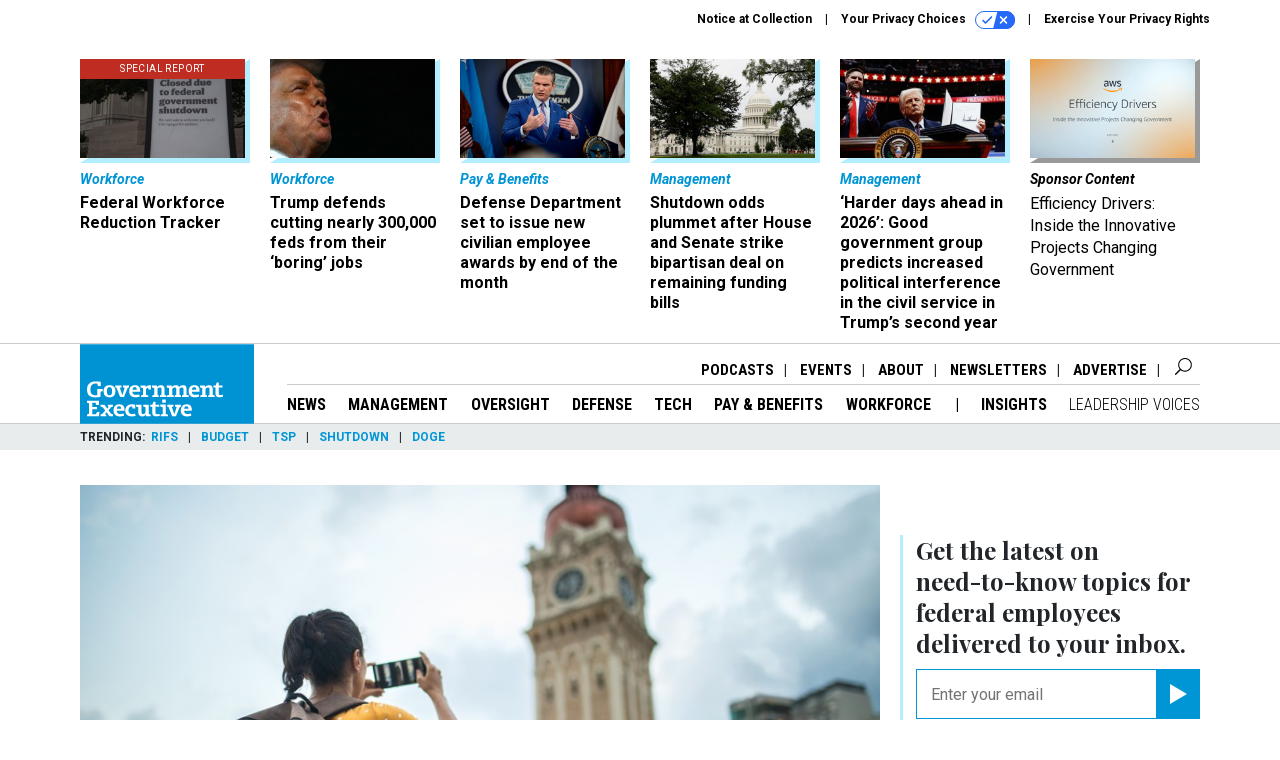

--- FILE ---
content_type: text/html; charset=utf-8
request_url: https://www.google.com/recaptcha/api2/anchor?ar=1&k=6LdOl7YqAAAAABKtsfQAMJd68i9_0s1IP1QM3v7N&co=aHR0cHM6Ly93d3cuZ292ZXhlYy5jb206NDQz&hl=en&v=PoyoqOPhxBO7pBk68S4YbpHZ&size=normal&anchor-ms=20000&execute-ms=30000&cb=od34923n4jty
body_size: 49399
content:
<!DOCTYPE HTML><html dir="ltr" lang="en"><head><meta http-equiv="Content-Type" content="text/html; charset=UTF-8">
<meta http-equiv="X-UA-Compatible" content="IE=edge">
<title>reCAPTCHA</title>
<style type="text/css">
/* cyrillic-ext */
@font-face {
  font-family: 'Roboto';
  font-style: normal;
  font-weight: 400;
  font-stretch: 100%;
  src: url(//fonts.gstatic.com/s/roboto/v48/KFO7CnqEu92Fr1ME7kSn66aGLdTylUAMa3GUBHMdazTgWw.woff2) format('woff2');
  unicode-range: U+0460-052F, U+1C80-1C8A, U+20B4, U+2DE0-2DFF, U+A640-A69F, U+FE2E-FE2F;
}
/* cyrillic */
@font-face {
  font-family: 'Roboto';
  font-style: normal;
  font-weight: 400;
  font-stretch: 100%;
  src: url(//fonts.gstatic.com/s/roboto/v48/KFO7CnqEu92Fr1ME7kSn66aGLdTylUAMa3iUBHMdazTgWw.woff2) format('woff2');
  unicode-range: U+0301, U+0400-045F, U+0490-0491, U+04B0-04B1, U+2116;
}
/* greek-ext */
@font-face {
  font-family: 'Roboto';
  font-style: normal;
  font-weight: 400;
  font-stretch: 100%;
  src: url(//fonts.gstatic.com/s/roboto/v48/KFO7CnqEu92Fr1ME7kSn66aGLdTylUAMa3CUBHMdazTgWw.woff2) format('woff2');
  unicode-range: U+1F00-1FFF;
}
/* greek */
@font-face {
  font-family: 'Roboto';
  font-style: normal;
  font-weight: 400;
  font-stretch: 100%;
  src: url(//fonts.gstatic.com/s/roboto/v48/KFO7CnqEu92Fr1ME7kSn66aGLdTylUAMa3-UBHMdazTgWw.woff2) format('woff2');
  unicode-range: U+0370-0377, U+037A-037F, U+0384-038A, U+038C, U+038E-03A1, U+03A3-03FF;
}
/* math */
@font-face {
  font-family: 'Roboto';
  font-style: normal;
  font-weight: 400;
  font-stretch: 100%;
  src: url(//fonts.gstatic.com/s/roboto/v48/KFO7CnqEu92Fr1ME7kSn66aGLdTylUAMawCUBHMdazTgWw.woff2) format('woff2');
  unicode-range: U+0302-0303, U+0305, U+0307-0308, U+0310, U+0312, U+0315, U+031A, U+0326-0327, U+032C, U+032F-0330, U+0332-0333, U+0338, U+033A, U+0346, U+034D, U+0391-03A1, U+03A3-03A9, U+03B1-03C9, U+03D1, U+03D5-03D6, U+03F0-03F1, U+03F4-03F5, U+2016-2017, U+2034-2038, U+203C, U+2040, U+2043, U+2047, U+2050, U+2057, U+205F, U+2070-2071, U+2074-208E, U+2090-209C, U+20D0-20DC, U+20E1, U+20E5-20EF, U+2100-2112, U+2114-2115, U+2117-2121, U+2123-214F, U+2190, U+2192, U+2194-21AE, U+21B0-21E5, U+21F1-21F2, U+21F4-2211, U+2213-2214, U+2216-22FF, U+2308-230B, U+2310, U+2319, U+231C-2321, U+2336-237A, U+237C, U+2395, U+239B-23B7, U+23D0, U+23DC-23E1, U+2474-2475, U+25AF, U+25B3, U+25B7, U+25BD, U+25C1, U+25CA, U+25CC, U+25FB, U+266D-266F, U+27C0-27FF, U+2900-2AFF, U+2B0E-2B11, U+2B30-2B4C, U+2BFE, U+3030, U+FF5B, U+FF5D, U+1D400-1D7FF, U+1EE00-1EEFF;
}
/* symbols */
@font-face {
  font-family: 'Roboto';
  font-style: normal;
  font-weight: 400;
  font-stretch: 100%;
  src: url(//fonts.gstatic.com/s/roboto/v48/KFO7CnqEu92Fr1ME7kSn66aGLdTylUAMaxKUBHMdazTgWw.woff2) format('woff2');
  unicode-range: U+0001-000C, U+000E-001F, U+007F-009F, U+20DD-20E0, U+20E2-20E4, U+2150-218F, U+2190, U+2192, U+2194-2199, U+21AF, U+21E6-21F0, U+21F3, U+2218-2219, U+2299, U+22C4-22C6, U+2300-243F, U+2440-244A, U+2460-24FF, U+25A0-27BF, U+2800-28FF, U+2921-2922, U+2981, U+29BF, U+29EB, U+2B00-2BFF, U+4DC0-4DFF, U+FFF9-FFFB, U+10140-1018E, U+10190-1019C, U+101A0, U+101D0-101FD, U+102E0-102FB, U+10E60-10E7E, U+1D2C0-1D2D3, U+1D2E0-1D37F, U+1F000-1F0FF, U+1F100-1F1AD, U+1F1E6-1F1FF, U+1F30D-1F30F, U+1F315, U+1F31C, U+1F31E, U+1F320-1F32C, U+1F336, U+1F378, U+1F37D, U+1F382, U+1F393-1F39F, U+1F3A7-1F3A8, U+1F3AC-1F3AF, U+1F3C2, U+1F3C4-1F3C6, U+1F3CA-1F3CE, U+1F3D4-1F3E0, U+1F3ED, U+1F3F1-1F3F3, U+1F3F5-1F3F7, U+1F408, U+1F415, U+1F41F, U+1F426, U+1F43F, U+1F441-1F442, U+1F444, U+1F446-1F449, U+1F44C-1F44E, U+1F453, U+1F46A, U+1F47D, U+1F4A3, U+1F4B0, U+1F4B3, U+1F4B9, U+1F4BB, U+1F4BF, U+1F4C8-1F4CB, U+1F4D6, U+1F4DA, U+1F4DF, U+1F4E3-1F4E6, U+1F4EA-1F4ED, U+1F4F7, U+1F4F9-1F4FB, U+1F4FD-1F4FE, U+1F503, U+1F507-1F50B, U+1F50D, U+1F512-1F513, U+1F53E-1F54A, U+1F54F-1F5FA, U+1F610, U+1F650-1F67F, U+1F687, U+1F68D, U+1F691, U+1F694, U+1F698, U+1F6AD, U+1F6B2, U+1F6B9-1F6BA, U+1F6BC, U+1F6C6-1F6CF, U+1F6D3-1F6D7, U+1F6E0-1F6EA, U+1F6F0-1F6F3, U+1F6F7-1F6FC, U+1F700-1F7FF, U+1F800-1F80B, U+1F810-1F847, U+1F850-1F859, U+1F860-1F887, U+1F890-1F8AD, U+1F8B0-1F8BB, U+1F8C0-1F8C1, U+1F900-1F90B, U+1F93B, U+1F946, U+1F984, U+1F996, U+1F9E9, U+1FA00-1FA6F, U+1FA70-1FA7C, U+1FA80-1FA89, U+1FA8F-1FAC6, U+1FACE-1FADC, U+1FADF-1FAE9, U+1FAF0-1FAF8, U+1FB00-1FBFF;
}
/* vietnamese */
@font-face {
  font-family: 'Roboto';
  font-style: normal;
  font-weight: 400;
  font-stretch: 100%;
  src: url(//fonts.gstatic.com/s/roboto/v48/KFO7CnqEu92Fr1ME7kSn66aGLdTylUAMa3OUBHMdazTgWw.woff2) format('woff2');
  unicode-range: U+0102-0103, U+0110-0111, U+0128-0129, U+0168-0169, U+01A0-01A1, U+01AF-01B0, U+0300-0301, U+0303-0304, U+0308-0309, U+0323, U+0329, U+1EA0-1EF9, U+20AB;
}
/* latin-ext */
@font-face {
  font-family: 'Roboto';
  font-style: normal;
  font-weight: 400;
  font-stretch: 100%;
  src: url(//fonts.gstatic.com/s/roboto/v48/KFO7CnqEu92Fr1ME7kSn66aGLdTylUAMa3KUBHMdazTgWw.woff2) format('woff2');
  unicode-range: U+0100-02BA, U+02BD-02C5, U+02C7-02CC, U+02CE-02D7, U+02DD-02FF, U+0304, U+0308, U+0329, U+1D00-1DBF, U+1E00-1E9F, U+1EF2-1EFF, U+2020, U+20A0-20AB, U+20AD-20C0, U+2113, U+2C60-2C7F, U+A720-A7FF;
}
/* latin */
@font-face {
  font-family: 'Roboto';
  font-style: normal;
  font-weight: 400;
  font-stretch: 100%;
  src: url(//fonts.gstatic.com/s/roboto/v48/KFO7CnqEu92Fr1ME7kSn66aGLdTylUAMa3yUBHMdazQ.woff2) format('woff2');
  unicode-range: U+0000-00FF, U+0131, U+0152-0153, U+02BB-02BC, U+02C6, U+02DA, U+02DC, U+0304, U+0308, U+0329, U+2000-206F, U+20AC, U+2122, U+2191, U+2193, U+2212, U+2215, U+FEFF, U+FFFD;
}
/* cyrillic-ext */
@font-face {
  font-family: 'Roboto';
  font-style: normal;
  font-weight: 500;
  font-stretch: 100%;
  src: url(//fonts.gstatic.com/s/roboto/v48/KFO7CnqEu92Fr1ME7kSn66aGLdTylUAMa3GUBHMdazTgWw.woff2) format('woff2');
  unicode-range: U+0460-052F, U+1C80-1C8A, U+20B4, U+2DE0-2DFF, U+A640-A69F, U+FE2E-FE2F;
}
/* cyrillic */
@font-face {
  font-family: 'Roboto';
  font-style: normal;
  font-weight: 500;
  font-stretch: 100%;
  src: url(//fonts.gstatic.com/s/roboto/v48/KFO7CnqEu92Fr1ME7kSn66aGLdTylUAMa3iUBHMdazTgWw.woff2) format('woff2');
  unicode-range: U+0301, U+0400-045F, U+0490-0491, U+04B0-04B1, U+2116;
}
/* greek-ext */
@font-face {
  font-family: 'Roboto';
  font-style: normal;
  font-weight: 500;
  font-stretch: 100%;
  src: url(//fonts.gstatic.com/s/roboto/v48/KFO7CnqEu92Fr1ME7kSn66aGLdTylUAMa3CUBHMdazTgWw.woff2) format('woff2');
  unicode-range: U+1F00-1FFF;
}
/* greek */
@font-face {
  font-family: 'Roboto';
  font-style: normal;
  font-weight: 500;
  font-stretch: 100%;
  src: url(//fonts.gstatic.com/s/roboto/v48/KFO7CnqEu92Fr1ME7kSn66aGLdTylUAMa3-UBHMdazTgWw.woff2) format('woff2');
  unicode-range: U+0370-0377, U+037A-037F, U+0384-038A, U+038C, U+038E-03A1, U+03A3-03FF;
}
/* math */
@font-face {
  font-family: 'Roboto';
  font-style: normal;
  font-weight: 500;
  font-stretch: 100%;
  src: url(//fonts.gstatic.com/s/roboto/v48/KFO7CnqEu92Fr1ME7kSn66aGLdTylUAMawCUBHMdazTgWw.woff2) format('woff2');
  unicode-range: U+0302-0303, U+0305, U+0307-0308, U+0310, U+0312, U+0315, U+031A, U+0326-0327, U+032C, U+032F-0330, U+0332-0333, U+0338, U+033A, U+0346, U+034D, U+0391-03A1, U+03A3-03A9, U+03B1-03C9, U+03D1, U+03D5-03D6, U+03F0-03F1, U+03F4-03F5, U+2016-2017, U+2034-2038, U+203C, U+2040, U+2043, U+2047, U+2050, U+2057, U+205F, U+2070-2071, U+2074-208E, U+2090-209C, U+20D0-20DC, U+20E1, U+20E5-20EF, U+2100-2112, U+2114-2115, U+2117-2121, U+2123-214F, U+2190, U+2192, U+2194-21AE, U+21B0-21E5, U+21F1-21F2, U+21F4-2211, U+2213-2214, U+2216-22FF, U+2308-230B, U+2310, U+2319, U+231C-2321, U+2336-237A, U+237C, U+2395, U+239B-23B7, U+23D0, U+23DC-23E1, U+2474-2475, U+25AF, U+25B3, U+25B7, U+25BD, U+25C1, U+25CA, U+25CC, U+25FB, U+266D-266F, U+27C0-27FF, U+2900-2AFF, U+2B0E-2B11, U+2B30-2B4C, U+2BFE, U+3030, U+FF5B, U+FF5D, U+1D400-1D7FF, U+1EE00-1EEFF;
}
/* symbols */
@font-face {
  font-family: 'Roboto';
  font-style: normal;
  font-weight: 500;
  font-stretch: 100%;
  src: url(//fonts.gstatic.com/s/roboto/v48/KFO7CnqEu92Fr1ME7kSn66aGLdTylUAMaxKUBHMdazTgWw.woff2) format('woff2');
  unicode-range: U+0001-000C, U+000E-001F, U+007F-009F, U+20DD-20E0, U+20E2-20E4, U+2150-218F, U+2190, U+2192, U+2194-2199, U+21AF, U+21E6-21F0, U+21F3, U+2218-2219, U+2299, U+22C4-22C6, U+2300-243F, U+2440-244A, U+2460-24FF, U+25A0-27BF, U+2800-28FF, U+2921-2922, U+2981, U+29BF, U+29EB, U+2B00-2BFF, U+4DC0-4DFF, U+FFF9-FFFB, U+10140-1018E, U+10190-1019C, U+101A0, U+101D0-101FD, U+102E0-102FB, U+10E60-10E7E, U+1D2C0-1D2D3, U+1D2E0-1D37F, U+1F000-1F0FF, U+1F100-1F1AD, U+1F1E6-1F1FF, U+1F30D-1F30F, U+1F315, U+1F31C, U+1F31E, U+1F320-1F32C, U+1F336, U+1F378, U+1F37D, U+1F382, U+1F393-1F39F, U+1F3A7-1F3A8, U+1F3AC-1F3AF, U+1F3C2, U+1F3C4-1F3C6, U+1F3CA-1F3CE, U+1F3D4-1F3E0, U+1F3ED, U+1F3F1-1F3F3, U+1F3F5-1F3F7, U+1F408, U+1F415, U+1F41F, U+1F426, U+1F43F, U+1F441-1F442, U+1F444, U+1F446-1F449, U+1F44C-1F44E, U+1F453, U+1F46A, U+1F47D, U+1F4A3, U+1F4B0, U+1F4B3, U+1F4B9, U+1F4BB, U+1F4BF, U+1F4C8-1F4CB, U+1F4D6, U+1F4DA, U+1F4DF, U+1F4E3-1F4E6, U+1F4EA-1F4ED, U+1F4F7, U+1F4F9-1F4FB, U+1F4FD-1F4FE, U+1F503, U+1F507-1F50B, U+1F50D, U+1F512-1F513, U+1F53E-1F54A, U+1F54F-1F5FA, U+1F610, U+1F650-1F67F, U+1F687, U+1F68D, U+1F691, U+1F694, U+1F698, U+1F6AD, U+1F6B2, U+1F6B9-1F6BA, U+1F6BC, U+1F6C6-1F6CF, U+1F6D3-1F6D7, U+1F6E0-1F6EA, U+1F6F0-1F6F3, U+1F6F7-1F6FC, U+1F700-1F7FF, U+1F800-1F80B, U+1F810-1F847, U+1F850-1F859, U+1F860-1F887, U+1F890-1F8AD, U+1F8B0-1F8BB, U+1F8C0-1F8C1, U+1F900-1F90B, U+1F93B, U+1F946, U+1F984, U+1F996, U+1F9E9, U+1FA00-1FA6F, U+1FA70-1FA7C, U+1FA80-1FA89, U+1FA8F-1FAC6, U+1FACE-1FADC, U+1FADF-1FAE9, U+1FAF0-1FAF8, U+1FB00-1FBFF;
}
/* vietnamese */
@font-face {
  font-family: 'Roboto';
  font-style: normal;
  font-weight: 500;
  font-stretch: 100%;
  src: url(//fonts.gstatic.com/s/roboto/v48/KFO7CnqEu92Fr1ME7kSn66aGLdTylUAMa3OUBHMdazTgWw.woff2) format('woff2');
  unicode-range: U+0102-0103, U+0110-0111, U+0128-0129, U+0168-0169, U+01A0-01A1, U+01AF-01B0, U+0300-0301, U+0303-0304, U+0308-0309, U+0323, U+0329, U+1EA0-1EF9, U+20AB;
}
/* latin-ext */
@font-face {
  font-family: 'Roboto';
  font-style: normal;
  font-weight: 500;
  font-stretch: 100%;
  src: url(//fonts.gstatic.com/s/roboto/v48/KFO7CnqEu92Fr1ME7kSn66aGLdTylUAMa3KUBHMdazTgWw.woff2) format('woff2');
  unicode-range: U+0100-02BA, U+02BD-02C5, U+02C7-02CC, U+02CE-02D7, U+02DD-02FF, U+0304, U+0308, U+0329, U+1D00-1DBF, U+1E00-1E9F, U+1EF2-1EFF, U+2020, U+20A0-20AB, U+20AD-20C0, U+2113, U+2C60-2C7F, U+A720-A7FF;
}
/* latin */
@font-face {
  font-family: 'Roboto';
  font-style: normal;
  font-weight: 500;
  font-stretch: 100%;
  src: url(//fonts.gstatic.com/s/roboto/v48/KFO7CnqEu92Fr1ME7kSn66aGLdTylUAMa3yUBHMdazQ.woff2) format('woff2');
  unicode-range: U+0000-00FF, U+0131, U+0152-0153, U+02BB-02BC, U+02C6, U+02DA, U+02DC, U+0304, U+0308, U+0329, U+2000-206F, U+20AC, U+2122, U+2191, U+2193, U+2212, U+2215, U+FEFF, U+FFFD;
}
/* cyrillic-ext */
@font-face {
  font-family: 'Roboto';
  font-style: normal;
  font-weight: 900;
  font-stretch: 100%;
  src: url(//fonts.gstatic.com/s/roboto/v48/KFO7CnqEu92Fr1ME7kSn66aGLdTylUAMa3GUBHMdazTgWw.woff2) format('woff2');
  unicode-range: U+0460-052F, U+1C80-1C8A, U+20B4, U+2DE0-2DFF, U+A640-A69F, U+FE2E-FE2F;
}
/* cyrillic */
@font-face {
  font-family: 'Roboto';
  font-style: normal;
  font-weight: 900;
  font-stretch: 100%;
  src: url(//fonts.gstatic.com/s/roboto/v48/KFO7CnqEu92Fr1ME7kSn66aGLdTylUAMa3iUBHMdazTgWw.woff2) format('woff2');
  unicode-range: U+0301, U+0400-045F, U+0490-0491, U+04B0-04B1, U+2116;
}
/* greek-ext */
@font-face {
  font-family: 'Roboto';
  font-style: normal;
  font-weight: 900;
  font-stretch: 100%;
  src: url(//fonts.gstatic.com/s/roboto/v48/KFO7CnqEu92Fr1ME7kSn66aGLdTylUAMa3CUBHMdazTgWw.woff2) format('woff2');
  unicode-range: U+1F00-1FFF;
}
/* greek */
@font-face {
  font-family: 'Roboto';
  font-style: normal;
  font-weight: 900;
  font-stretch: 100%;
  src: url(//fonts.gstatic.com/s/roboto/v48/KFO7CnqEu92Fr1ME7kSn66aGLdTylUAMa3-UBHMdazTgWw.woff2) format('woff2');
  unicode-range: U+0370-0377, U+037A-037F, U+0384-038A, U+038C, U+038E-03A1, U+03A3-03FF;
}
/* math */
@font-face {
  font-family: 'Roboto';
  font-style: normal;
  font-weight: 900;
  font-stretch: 100%;
  src: url(//fonts.gstatic.com/s/roboto/v48/KFO7CnqEu92Fr1ME7kSn66aGLdTylUAMawCUBHMdazTgWw.woff2) format('woff2');
  unicode-range: U+0302-0303, U+0305, U+0307-0308, U+0310, U+0312, U+0315, U+031A, U+0326-0327, U+032C, U+032F-0330, U+0332-0333, U+0338, U+033A, U+0346, U+034D, U+0391-03A1, U+03A3-03A9, U+03B1-03C9, U+03D1, U+03D5-03D6, U+03F0-03F1, U+03F4-03F5, U+2016-2017, U+2034-2038, U+203C, U+2040, U+2043, U+2047, U+2050, U+2057, U+205F, U+2070-2071, U+2074-208E, U+2090-209C, U+20D0-20DC, U+20E1, U+20E5-20EF, U+2100-2112, U+2114-2115, U+2117-2121, U+2123-214F, U+2190, U+2192, U+2194-21AE, U+21B0-21E5, U+21F1-21F2, U+21F4-2211, U+2213-2214, U+2216-22FF, U+2308-230B, U+2310, U+2319, U+231C-2321, U+2336-237A, U+237C, U+2395, U+239B-23B7, U+23D0, U+23DC-23E1, U+2474-2475, U+25AF, U+25B3, U+25B7, U+25BD, U+25C1, U+25CA, U+25CC, U+25FB, U+266D-266F, U+27C0-27FF, U+2900-2AFF, U+2B0E-2B11, U+2B30-2B4C, U+2BFE, U+3030, U+FF5B, U+FF5D, U+1D400-1D7FF, U+1EE00-1EEFF;
}
/* symbols */
@font-face {
  font-family: 'Roboto';
  font-style: normal;
  font-weight: 900;
  font-stretch: 100%;
  src: url(//fonts.gstatic.com/s/roboto/v48/KFO7CnqEu92Fr1ME7kSn66aGLdTylUAMaxKUBHMdazTgWw.woff2) format('woff2');
  unicode-range: U+0001-000C, U+000E-001F, U+007F-009F, U+20DD-20E0, U+20E2-20E4, U+2150-218F, U+2190, U+2192, U+2194-2199, U+21AF, U+21E6-21F0, U+21F3, U+2218-2219, U+2299, U+22C4-22C6, U+2300-243F, U+2440-244A, U+2460-24FF, U+25A0-27BF, U+2800-28FF, U+2921-2922, U+2981, U+29BF, U+29EB, U+2B00-2BFF, U+4DC0-4DFF, U+FFF9-FFFB, U+10140-1018E, U+10190-1019C, U+101A0, U+101D0-101FD, U+102E0-102FB, U+10E60-10E7E, U+1D2C0-1D2D3, U+1D2E0-1D37F, U+1F000-1F0FF, U+1F100-1F1AD, U+1F1E6-1F1FF, U+1F30D-1F30F, U+1F315, U+1F31C, U+1F31E, U+1F320-1F32C, U+1F336, U+1F378, U+1F37D, U+1F382, U+1F393-1F39F, U+1F3A7-1F3A8, U+1F3AC-1F3AF, U+1F3C2, U+1F3C4-1F3C6, U+1F3CA-1F3CE, U+1F3D4-1F3E0, U+1F3ED, U+1F3F1-1F3F3, U+1F3F5-1F3F7, U+1F408, U+1F415, U+1F41F, U+1F426, U+1F43F, U+1F441-1F442, U+1F444, U+1F446-1F449, U+1F44C-1F44E, U+1F453, U+1F46A, U+1F47D, U+1F4A3, U+1F4B0, U+1F4B3, U+1F4B9, U+1F4BB, U+1F4BF, U+1F4C8-1F4CB, U+1F4D6, U+1F4DA, U+1F4DF, U+1F4E3-1F4E6, U+1F4EA-1F4ED, U+1F4F7, U+1F4F9-1F4FB, U+1F4FD-1F4FE, U+1F503, U+1F507-1F50B, U+1F50D, U+1F512-1F513, U+1F53E-1F54A, U+1F54F-1F5FA, U+1F610, U+1F650-1F67F, U+1F687, U+1F68D, U+1F691, U+1F694, U+1F698, U+1F6AD, U+1F6B2, U+1F6B9-1F6BA, U+1F6BC, U+1F6C6-1F6CF, U+1F6D3-1F6D7, U+1F6E0-1F6EA, U+1F6F0-1F6F3, U+1F6F7-1F6FC, U+1F700-1F7FF, U+1F800-1F80B, U+1F810-1F847, U+1F850-1F859, U+1F860-1F887, U+1F890-1F8AD, U+1F8B0-1F8BB, U+1F8C0-1F8C1, U+1F900-1F90B, U+1F93B, U+1F946, U+1F984, U+1F996, U+1F9E9, U+1FA00-1FA6F, U+1FA70-1FA7C, U+1FA80-1FA89, U+1FA8F-1FAC6, U+1FACE-1FADC, U+1FADF-1FAE9, U+1FAF0-1FAF8, U+1FB00-1FBFF;
}
/* vietnamese */
@font-face {
  font-family: 'Roboto';
  font-style: normal;
  font-weight: 900;
  font-stretch: 100%;
  src: url(//fonts.gstatic.com/s/roboto/v48/KFO7CnqEu92Fr1ME7kSn66aGLdTylUAMa3OUBHMdazTgWw.woff2) format('woff2');
  unicode-range: U+0102-0103, U+0110-0111, U+0128-0129, U+0168-0169, U+01A0-01A1, U+01AF-01B0, U+0300-0301, U+0303-0304, U+0308-0309, U+0323, U+0329, U+1EA0-1EF9, U+20AB;
}
/* latin-ext */
@font-face {
  font-family: 'Roboto';
  font-style: normal;
  font-weight: 900;
  font-stretch: 100%;
  src: url(//fonts.gstatic.com/s/roboto/v48/KFO7CnqEu92Fr1ME7kSn66aGLdTylUAMa3KUBHMdazTgWw.woff2) format('woff2');
  unicode-range: U+0100-02BA, U+02BD-02C5, U+02C7-02CC, U+02CE-02D7, U+02DD-02FF, U+0304, U+0308, U+0329, U+1D00-1DBF, U+1E00-1E9F, U+1EF2-1EFF, U+2020, U+20A0-20AB, U+20AD-20C0, U+2113, U+2C60-2C7F, U+A720-A7FF;
}
/* latin */
@font-face {
  font-family: 'Roboto';
  font-style: normal;
  font-weight: 900;
  font-stretch: 100%;
  src: url(//fonts.gstatic.com/s/roboto/v48/KFO7CnqEu92Fr1ME7kSn66aGLdTylUAMa3yUBHMdazQ.woff2) format('woff2');
  unicode-range: U+0000-00FF, U+0131, U+0152-0153, U+02BB-02BC, U+02C6, U+02DA, U+02DC, U+0304, U+0308, U+0329, U+2000-206F, U+20AC, U+2122, U+2191, U+2193, U+2212, U+2215, U+FEFF, U+FFFD;
}

</style>
<link rel="stylesheet" type="text/css" href="https://www.gstatic.com/recaptcha/releases/PoyoqOPhxBO7pBk68S4YbpHZ/styles__ltr.css">
<script nonce="jhjHOmRerH_CXsHF2wgrLw" type="text/javascript">window['__recaptcha_api'] = 'https://www.google.com/recaptcha/api2/';</script>
<script type="text/javascript" src="https://www.gstatic.com/recaptcha/releases/PoyoqOPhxBO7pBk68S4YbpHZ/recaptcha__en.js" nonce="jhjHOmRerH_CXsHF2wgrLw">
      
    </script></head>
<body><div id="rc-anchor-alert" class="rc-anchor-alert"></div>
<input type="hidden" id="recaptcha-token" value="[base64]">
<script type="text/javascript" nonce="jhjHOmRerH_CXsHF2wgrLw">
      recaptcha.anchor.Main.init("[\x22ainput\x22,[\x22bgdata\x22,\x22\x22,\[base64]/[base64]/[base64]/[base64]/[base64]/UltsKytdPUU6KEU8MjA0OD9SW2wrK109RT4+NnwxOTI6KChFJjY0NTEyKT09NTUyOTYmJk0rMTxjLmxlbmd0aCYmKGMuY2hhckNvZGVBdChNKzEpJjY0NTEyKT09NTYzMjA/[base64]/[base64]/[base64]/[base64]/[base64]/[base64]/[base64]\x22,\[base64]\x22,\[base64]/[base64]/DqMO+dMOEwoQ9OMKdPWDCi8Oqw4PChUTCgShVw5nCmcOOw78cS01mO8K6PRnCtA/ChFUjwpPDk8Onw6vDrRjDtwxPOBVDRsKRwrsdJMOfw61VwoxNOcK7wrvDlsO/w5klw5HCkQt1FhvCjsOcw5xRdsKLw6TDlMKrw4jChhoWwpx4SggfXHoxw4Bqwpllw4RGNsKmEcO4w6zDhkZZKcOsw4XDi8O3BF9Jw43CtGrDskXDgx/Cp8KfQzJdNcOtYMOzw4h8w4bCmXjCssO2w6rCnMOuw7kQc01Eb8OHeBnCjcOrDCY5w7Ujwq/DtcOXw4/Cg8OHwpHCijdlw6HCnMKtwoxSwoDDghh4wrbDjMK1w4BowpUOAcKrDcOWw6HDsnpkTQtpwo7DksK3wrPCrF3DskfDpyTCklHCmxjDsm0YwrY2YiHCpcK3w7jClMKuwr9YAT3CqMKKw4/DtXxROsKCw6PChSBQwo5MGVwUwoA6KFfDvmM9w4gcMlxdwrnChVQCwrZbHcKOTwTDrULCj8ONw7HDnMKRa8K9wqouwqHCs8Ktwo1mJcO6woTCmMKZOMKgZRPDo8OYHw/Du1h/P8KywqPChcOMRsK1dcKSwq3CuV/DryvDggTCqQzCncOHPDsOw5Viw43DosKiK03DjmHCnS8+w7nCusKdGMKHwpMWw5djwoLCkcO4ScOgMlLCjMKUw5/Dsx/CqVPDp8Kyw51OKsOcRVgPVMK6FsKqEMK7CEg+EsKIwo40HF3CsMKZTcOrw6sbwr8xU2tzw6N/[base64]/CnMOoEsO0LCHDvATDgyDCpsOKOX/DtT0NwqJWLWdsAsO0w6tUM8K+w7PCgHLClFvDl8KAw5bDgx9tw77DsARXGcO/wp/DpD3Dk35Qw6bCqXMVw7zCgcKca8OnbcKrw5DCi1UjUAHDqFR0wpZQWyLCsR4Kwp3CjsK7VDppwo9ewoJOwpMiw4IYFsO8ccOnwoh8woUiT3LDrmd/DcOcwq7Cr25kwq4EwpfDpMOWO8KJOsOYKhsAwrE7wo3Cu8OzeMKjBEBrCsOlMB/DhW7DmW/DssKeccKKw4N0ZsOvw4LCmXAowoPCnsOSUMKMwrvClynDjHV3wq49w6wswqEhwrgow7BjfsKCfsK1w43DicOfDMKAFRjDhCkbUsOdwp/DhsOmw5tjU8O4O8OpwoDDncOub0JawqrDjX/DpMO9f8OAwobDozLDrAJTNsK+Nn1iYMOCw5VmwqcRwqbCosK1OyhPwrLCowjDg8KnNBdSw73DtBrCqcOTwprDk3bCmhQXEFTDogQfFcKVwpvDkk7DscOoE3vCrT9PeEJ8bsO9S2PCjMKmwqBSwqw2wrtVBMKmw6XDssOtwqTDsmPCh0c3McK0JcKRIn/ClsOlQCczSsOSXGdJODDDkcOLwofDr3fDssKYw6wTw64lwr0jwqgNTkzCj8OEO8KfT8OlBcKzY8Kewr0/w6xDcCEmeU0vwoXDlkDDjlQHwqfCscOTTSMcZCnDvcKQQAx6KcKYKTrCscKzFgQDwphMwrPChcOfbUXCmDTDucKdwrHDn8K4ORPCh2jDrmbCusKjGV/Djz4HIBDCgBUOwo3DiMOHWR/[base64]/CmGtww5k7TMKdaMOqdn/CvFFRw7RYBXzDli3CucOMw5DCrXhSHh3DszhnfsO7wo11GhFdelVlSWVkEHnCk2XCoMKUJAvDgDTDuRLCjCrDmBnCniLCsRjCgMOmBsKmREDDjsOvHlM3QEJUTDzCmnouSgx2WMKDw4/DgcOMZsOJQsO+G8KhQhwmVFp9w4/CucOuB0x5w5TDi1vCoMOQw5rDm1jCsmwdw4sDwpY7KMKjwrLDnXg1wqTDsmTDmMKqbMOqw7gPK8K0cgI/[base64]/CuwACV8KVwofDvSHClMOYB8KiKWk2U8K1w741I3HDmijDsmVKIcODE8OHwpXDiwrDjMOrfhDDgC7DnmM7dsKAwoXDgw3Chg7CqkvDkkHDslbCtAMzPDXCnMKCDMO2woXCkMOBSiBCwrfDlMOHwrIMVBJNNcKJwptiNsOxw65nw7/CrMK9OmcFwqbCoBo6w6XCnXVMwo8Fwrl/bjfCicO3w7vDusKtSnLColPCmcK7A8OewrhKWmnDg3HDolsBNMOIwrN1RMK7GAnCkH/[base64]/[base64]/w5zCnmZaw7gPbhbCp8KGCF0wwpvChMKGEwRhMibDm8Kcw4Fsw4nCpcK8FlkVwp4AcMOrU8KSbC/DhQgpw5pyw7bDi8K+GMKEeSQTw6rCiGAzw6TDmMOVw4/DvXt3PhbCnsKQwpV7KHAVDMKTFVxIw45cwpJ5VlLDqsONLsO4wqFqw5dxwpEAw79PwrwpwrTCvXLCtEctB8KKIz0pI8OmMsOkEyHCkysDCE9eNlsrVMKSwoNZwowCw4DChcKiKsK5LcKvw4LCn8OHY2/[base64]/Dv8OcwpLCsxPDlXfDl2Jdw4bCsAnCscOywpzDlDzDtcK+wp9hw7lzw5ALw6stBATCsxjDmGo8w5nCpyNfBcKcwrw/wo9hD8KGw6HDjcOPGsKvwrrDmh7ClybCsgTDn8KVBxAMwoUoa1IOw6fDvF5bMlXCh8KZN8KnNQvDksOrUcO+FsKlZWPDkAPCuMOFeV0FYMOwScOCwq/CqkXCoGA3wrfCl8O7X8Olwo7DnGfDs8Olw53DgsKmBMOhwq3DujpLw5NiMMKrw7/DhmRnXnPDhzVOw7DChsKgY8Oow5LCg8KXGMK8w4luUsOsdsKpGcKwCEYmwo5rwp9bwpJewrPDgW5QwpRKS0jCqHkRwq3DkMOCORI/UiJERQ/Cl8Olwr/DkG1twrIhTA9zRiMhwr9+D34FHkcHKF7CjhZhw6rDrDDCi8Kew7/Ch3ZJDkoEwo7Dqj/CisO7w7Jlw5Yew7jDi8KCwpA/Ch3CmMKlwqkTwptnw7vDqcKYw53Dt2FiXQVYwq51FEA/dQrDqcKsw6huV04VZFkPw77CmnTDgj/DkxbDuHzCsMOzYmk7w4fDnytiw5PCrcO/HTPDgMOpdsKIwoJyd8Ktw6pFPg3DoG3DlUrDil5qwqx/w6I9XMKsw6ROwpdcLAJpw6rCsmnDs1o2w5FkdC/CgMKCbS4ew60jTsOsYMOLwq/[base64]/[base64]/wqpNworDk8Ovw5jDm3DCg8O5GMKzwpLCsi9NBmgyCA/[base64]/w4AuZi9uV8O3wpUAw4U6w7RoFEVKwrwpwoZCF2Btd8K3w4/DkmYYw6d9WRAxa3XDucKdw6ZXa8OWKsO0LMOHf8K9wqHCujstw5DChMKKNcKBw4xWBMOkc0RSD1YSwqp1w6J7O8OkMAbDtAUrdMOlwrbDj8KWw6I5XALDssOZdmd1B8KmwqDCsMKLw4jDosOwwojCu8O5w5/[base64]/ClgUTd8K6b2Fzwr7DqsOuwqkEw495w4zCviYsRsO+HcKHEB8CSV8peXtjAAPDq0nCoDnDusKbw6QnwrHDmcKiWFZBLhV/woQuAMKnwoDCt8OiwqRuJsOXwqwuZcOvwr8saMOgIEHDmcKbexXDqcOQNGt5MsOdw6M3fClmdnTCjsOrQlYZLDrChm41w53Csjp0wrfCmTLDmyRSw6/CncOiXjXCpsOwdMKuwrFqa8OKw6Njw4Vdw4LDm8ORwrAjOxPDgMOFV0UHwpjDqBFhOsOSTzjDj1MlZWvDpsOSY3TDtMOZw4R0w7LCqMKsJcK+cAHChsKTOWIrZVY1ZcKXNFsHwo94CcOVwqPCj3xlclzCmR3DvQ8masO3wr9WaxccMB/DlsKvw7Y1d8K3IsOdOBJwwpENw67CuDDCrsK4w5LDmcKZw4PDoDYCwrzCuH01wp/[base64]/w6ArZMK7wos9w4ZhwoRBdsKow73CpsKqwqArZcOXasKtSkzDsMK8wo3DhcKqw6XCh29fKMOiwr3Cul0vw4zDr8OjJsOMw4DCosOvZnBhw5bCriElwr/Ci8KWWEoJXcOTTCHCvcO8wprDlx1wNcKJS1bDqsKzbyU/XMK8QU9Ww6DChTUUwpxHO2rDvcKYwoPDkcOlw57DncONc8KOw4/CmMOWasOww7HDscKuwqrDr1Q0OMOawoLDncOsw5guP2YeKsOzw6fDiF5fwrp/w7LDnFFiwq/Dt3/ChcK7w5XDusOtwrrCq8KvU8OMD8Kpc8KGw5oOwooqw45Tw6zCm8O/w600Z8KKYHDCsQbDjBvDnMKxwrLCi1nCtMKnXg9QV3rCmDXCnMOaPcKUeSHCpcKgDV4BfMO2KH3CiMKSbcODw4FCcnsWw7XDs8Oww6PDvAQAworDg8K9DsKUPMOKUD/DuEdNWAXCnVvCgC3ChyY2woxDB8Ohw6cFN8O2ZcKSLsOewqYXeyPDlMOHw75sMMKCwptswq3DoQ9rw5fCvjFGcSB7A1jDksKcw5FWwrbCtsO2w4Ziw5vDgk0jw4UgQsK5R8OeQ8KGwrbCsMOXCl7CrWUSwpATwqwQw5www7FaK8Otw7zCpBw2MMODCT/Ds8KjDFPDsEUiW3TDqQvDtVjDssKCwqg/wqlYHCLDmBo+wqzCocKiw4FgO8KyJ0zCpSTDgcOMwpwHWMO2wr9rSMOQw7XCpMKAwr/[base64]/DoXXDuUISM04YRx/Cn8Kww5oaDMOxwptRwpgJwoBbUMK4w7TCr8OIbjMqGsOqwowbw7zCgDxOFsOJXm3CvcOSMcKwWcO/[base64]/JsKmKcK9KysSw6NpMMO6PcOsZ8O1wqM3woBWW8Obw6AePQRawo1yQsKEwp5Iw7hPw5vCqkpOJcORwo8iw5ESwrDCtsOZw5fCnsOrVMKYejU3w6h/TcOmwqfCoSjDlcKywpPCncKKUxjDnj/[base64]/[base64]/A8O8w4jDvsOrPcOeYsKEwqTDoHIEw6kzwrnDuT9IXsKGFh5Sw7TDsA/ChsOUP8O7YMO5w43Cs8OSSMOtwoPDosO2wpJRU1w4wq/Cv8Kdw5FgU8OwTMK/wrd5dMK+wr9aw7zCj8Oge8OIw4zDhcKVN1TDjCrDgMKIw7rCk8KreFV6aMOrWcO4wo07wos8VnU7FjJDwrLCkUzCvMKpZ1DDqFXCh341a3/Dtgg6GcK6TMO0GX/ClWbDvMK6woNdwrMRJkLCucK/w6giHVzChDbDskxVEcOdw7jDnT9vw7fDmsOOF3gZw4XCrsOdaW/Coyghwp5becKmb8KAw5LDtHbDncKPwr7CjsKRwr18cMOhwozClEYzw5vDo8OIcm3Csx0wAgzCvULDqsOew7s3DXzDjX3Dr8OQwpofwpjDtlfDpRkpwpjCjBvCncOsP1ItGXLCvmfDmMO/[base64]/BsOtwqo+w4dlw6zCp8KrKMKOwpXDp8KfOMOYw53DpcOpw5jDuG/Djyd4w5F0MsKnwrXCmMKWM8K6w6vCuMOeKxcgwrzDqcOQCsKKccKLwrwof8OJGcK2w7lGc8OcdDtbwpTCoMOBEi1YD8Kjw47DlCtVExzCvcOTE8OQGSwHAGrCksKwORkdPXk/UcOjf17DgcK/ScKeL8OEwo/CiMOcVWLCrE5Pw4DDj8Olwq/[base64]/CkhEdwpnCtsKvwqLCugpHcj5WKiPDkcOmEAoRwqhgUsKNw6RoVsOvAcOEw6rCvgfDncOKwqHCiSV1wojDjV7CnsK3TsKqw4TCrDNcw4BHIsO9wpZBKVrDukADYsKVwo7DmMOUwo/[base64]/CqsKASHkmasOww7I7Gk5ewqFiw504CUgzwp/CpFHDoXkQSMOWZBbCsMOIO15lb3HDp8OOwqPCjAQVW8OEw5HCgQR6G3zDng7DsFErwqdpM8KXw4TChcKbW3sGw5DCjiHCjhhawp4gw5/ChEI7SCI2w6TCtsKNLMKmLDfCllXDkcKgwr3DkHkUVcOlNnrDnBrCn8OLwopYWy/[base64]/DlADCocKOeRLDkMKfwqfCugE5dcOIUMOHwr4AQsOSw77CihJrw4PCmMOZDz3DtxTCtsKNw4rCjg/DiVJ/csKULyvDrH7CqcOkw6oiZMKgQ0ElW8KHw5HCmGjDl8KAH8OEw4XDmMKtwqB2dx/CoFzDvwoFw7xqwqHDhcKZw6DCusOuw5XDpgZ7csKfUXEHRm7DnHwuwrvDulbCrkvCpcOTwqp0wpgwM8KeWcKeQ8K4w4deQRPDlsKbw4hUdcOlWAfDqMKPwqXDpMK0STvCkAEtQ8KNw5zCn2fCgXPCqTXCt8KYCMOgw5BzFsONKwY8EcKUw73CqMKjw4Vxd0zDssOUw5/[base64]/I0LCrAo7cUnCmmTClWpdwqxAw4HDs8KLw6zDlX3CnsKfwrbCmsKgw5lAFcO/GcOkOiBtZiMaGsKgw6Fjw4Nkwqoow4oJw4Nfw6E1w7HDmMO/EQ9NwoEzZAbDusOHOMKNw6/[base64]/DjnEcwoDDtg7ClXxbwqHCnMKiMTrDn2/Cg8OlEEHDu13ClMK2H8O/RcKqw5PDhMKSwrsWw7nCj8OxeiLDsxzCsmTCj2c6w5/DlxEVE2pSNsKSfsKnw7/CocKcR8O5w4wACMOPw6LDrsOTw4/CgcKNwpHDtmLCmU/CqRRSMnXCgizCljbCisODA8KWJ0INI1TCisO2Li7CtcOgw7jCj8KmHzRowrHDlwbDvsO9w4lmw4I8D8KRO8KidcKQPSXDtkDCucKwHGF9w49ZwpNtwrzDpG5kZmdrQMOzwrR5OSfCrcKfB8K+J8Kxwo1aw73DlwXCvGvCs3/DgMKnK8KqPVRcRTRqasOCJcOQBsKgIHYawpLDtF/DlsKLWsOUw4fCk8OVwphaF8Kswr/CtQnCusKvwpzDrFYxwo8Dw5TChsKEwq3CnHPDjkIWwqnChMOdw7k4w4HCrBYUwpLDiGtXEMOHCsOFw7Eyw59Ew5jClcOUPl4Bw6lzw4PDvj3DjmPCsVTDsGM3w5xFbcKDb2bDgxksQn8LZMKVwpLChQlww4DDo8K5w6TDtkJ/FUMxw67DjlfDmx8DQAJnbsKiwoUWVsONw6bDhitRKsKKwp/CrMKmKcO7XsOHwr5oQsOAJUcfZsOtw5PCh8KmwrNHw4IJXV7CuiDDrcKkw7nDtMObCwYmTGheO3PDr3HDnRnDvgJ0worCqFfDpTPCsMOBwoA5w4czbDwcFMKNw4DCjSRTwr3CrgAdwq/[base64]/DucOpwovCh1NpwpEIW8O0w5p7ccKmKEjDtwnCjHMcJcKDW0TDksKYw63CqRjDhQTCgMOyXnNGw4nChwDCtgPCohRYdsKRbsOfD3vDlMOWwoHDn8K9USzCnVY3BcODHsOKwopPw4TCk8OAEsOjw6vCiHLCtwDClTAQUcK7TSIQw4/[base64]/wpzCqsOiwrV/[base64]/ChHXDo8Oyw6A+w5vClRDDkCV6wrXDnSFpFWJ6wq52wprDlsOHw4IEw7lAT8O8dFsYAwB0dXDCr8KVwqVMwr8zw7bChcOaHMK9KsKID2TCuTDDo8OleyAJEmZzwqRVH3jDl8KNR8KqwpvDrFXDl8Knwr/[base64]/[base64]/DqB/DvMOqeMOedsOZJsKdw51tRBERT2AfbRlTwoLDrkseCyJcw4BXw5Ybw4jDpD5cbQtANUXCmsKAw4RQcjgBF8KSwr7DpQzDpMOUFijDiy1HVxd9wqLDpChowosfSWjCv8O1wrvCgw3CnCnDhzMlw4bCiMKdw5YZw5VqJ2jCjsK/w5XDs8ONQcOgIsOqwoFpw7AUdVTDkMKgwo3Cjh8UfH7Co8OBTMK2w5hfwqDCu2xAD8KQHsOpYmvCokQDVkPDg1HDvcOXwoQEZsKde8K6w41KFsKGPcONw6DCtXXCrcOFw6gnQMO4UxEWAMOuwqPCm8K5w5XCkX99w6AhwrHCnGAcHGtlw4XCsn/DhxU1ST4iEjFzw6TDvQB4Ay5MasKAw4gUw6PCh8O6f8Olw7tkCcKyQMOKbwRDwqvDqVDDlsK5wpXDn2/CpFPCtzgzaGI1ZSNvZ8KowpIyw49bIyE/[base64]/CvE3CqRg1wofDhXx8AVVodF3CmT99ScO/QkvCtMO5VsOTwp1eDMK9wpDDk8Ojw6vCmB3Ch3ckYy8XKlVww43DiQBvZSfCunBrwo7Ck8ONw6htCMOEwpbDrGMKAcK3FRbCkXvDhVM9woXCucKnMxIbw4DDiDDDosKCFsK5w6E9wrE3w5cFdcOfE8K5w7DDtsKPKiUqw53CmcKqwqUUT8Osw43CqS/CvsOfw4wyw4TDicKqwo3ChsO/w6/DhsKWwpRMw5LDtcK7aEs8SsK+woDDi8Oqw6Q9HTw/wotDX2vCkwXDiMO1wo/Ch8KDV8KZTDXCiiogw4kAw7Jkw5jCiyLDmcKiUjDDhh/Dk8K6wojCuUXDjGPDtcOGwrFAa1PCjlIhwr1bw7F6w75/C8ORVV1aw6LCoMK3w63CrjnChwfCpX/ChGDCvxJSWsOLJm9NJsOewq/DjC4ew5vChArCr8KjO8KnM3nDk8KrwrPCmwrClEUewonChBpWZmF2wotXP8OyHsKaw4jCkm/CpmnCksKDR8OhHhwNZiQkw5nDpcKFw5zCq2lAZSrCiDocL8KfKSZ0ZQDDsWnDoRsmwqoUwospZcKTwrhKw4oZwpF/[base64]/azUFwrURw5vDq8OCwrjDl8K9w4MJwpt9HV/[base64]/wrnDncOUw48dw7tgw4bCvzIrwoXCpkTDjV3Cvk7Cq2Qmw7XDk8KPMcKqw5lvb0UTwpvChsOyM3jCtVVhwp40w6h5DcK/e3UNTMKSFkTDil5ZwpcPwpfDgMOuLsKTMMOmw7hEw7XCosOmZ8KKYsKGdcKLDFkMwprCqcKkOyXDoxzDpMOYAAMmTB9HIS/CoMKgC8ONwoQJFsOiw7obKWDCkH7CpWjCoyPCkcO0ek/DpMOpHMKCwrw/RMKzfBzCt8KRMD44RsKSHi5pw7o2WcKfXCzDn8O2wrDCpiY2U8OKfkgmwp4NwqzCqMOYCsKOZsO5w55HwozDiMKTw4jDu18/XMO9woZ4w6LDiEcCwp7DjnjCssOYwrMUw4jDszHDnQN9w7ByRsKPw7DCr0vCj8K/wrzDhMKEw6wxCcKdwqw/[base64]/DjMKNQcKIaD91UTPCsVENZcK/woPDv3gyKV0kWgHCjVnDtxoEwpMdKnnCozbDvWp2O8O9w6bCom7DhsKcXntBw6lBUWRIw4jDksOmw6wBwpcGw6FvwoXDsBk5JlbCgGEwbMKPN8KTwqLCpBfCmi/CuwgKfMKMwotZJjzCsMOawrDCiwbDjMOVw4XDtUluJgjDtBzCmMKPwpN6wovCjXBhwpXDqFcPw77DqXIuPcK6TcKPMMK4wrEIw5LDnMOeb37DjTPCjgPCmWTDm3rDtl7CpRfCgsKjPMKmGMKeQ8KLWmTDiHRbwrvDgU9zKB5CAFrCkGvChh7DssKaYGIxwqJMwpMAw5/DnMO7J0cKw4/DuMK+wrjDrsKEwrjDqsO5elXCjj8UDsKdwr7DhHwmwpx0am3Cogdqw6PCkcKXOknCpsKjO8OFw7/[base64]/CscKqw4/DpRhPS8KoeMKRw4NMwqTCnsKSw6oKVH5Xw4LDtmZyXlnDnW9ZTcOZw7hiwrPCjxUowrjDohjCisOJw5DDvcKUw6PCusKtw5dMSsO7fATCtMOkRsKvQcOcw6E0w7DCgC0mwrDDtl1Iw63DsmJieAbDvFnCjcKsw7/DrcO5woIdFDdpwrLCkcKtbsK9w6BowoHCoMOFw7/Du8KCNsOYw5zDjV55w5kafQo/w75wVMOUXghQw7wywqjCv2U4w5nCpsKLHSc6ci3DrQbCt8O7w5bCl8KLwphFEEZRwobDjyXCnMOXb2V8wrPCicK1w7NADXE+w5nDqnrCqMKRwoonYMKwQcKAwqPDikLDvMOcwrRFwpklGMOjw6IKa8K5w6vCqMKnwqvCmkrCn8K6wqFWwqFowqp0XMOtw7powr/[base64]/CvMKIw5jDq8OJdCjDgh/DvMKoJcOdIcKzwpPCrMK4K3lhwpvCjsKUFcKTNA/DhHfCl8Odw4BRP3DDiAPDscO6w57DvRcnNcOXwp4gwrhyw44+Rj0QOhxDwpzDhDsZUMKDwr4Sw5htwrrCgcOZw6fDsU9sw49Qwr9gdFREw7oBw4E9w7/DoxsowqbCs8O4w4AjRcOTR8KxwoRPw4bDkRfDisOgwqHDlMK/[base64]/CsUEsQw5ZwpRpw6TCj8OCwowifMKKGnEnMMOoHsKdbsKAwqE6wo9cScOGGFBhwoLCj8OcwpHDoBYJcEvCrjFEDsKGbmrCsVnDkn/CpMOvcMOGw47DncOSXMOgfl/Ci8OIwqNKw64RRsOwwoTDumfCqMKmdxRlwo4bw63CmhzDtT7CnD8dwp1JOA3DvMOTwpHDgsKrYsOOwpXCuSLDrRx9VQTCvUl0ZV0iwoDCn8ODIcKbw7YZw4TCjXjCtsOsNG/CncOzwqPCom4ow5BGwo3CvFTDjsONwp8MwqMiOC3DjjHCpsKvw6s9w4HCpMKHwrjCqMKkMQcewrbDhgZzBkbCo8O3NcOZIMKJwptMSMK2CsK7wqdOFXt7AC1VwqzDi3XClVQDE8O/RnPDpcKZI0LCjMKVLsOiw6dmDAXCqlB0ahLDtG1mwqVAwobDrUocw4gANMOtDVgINMOhw7IjwooJbDFGI8Obw7EtG8K7OMKjJsOFYhLDpcO6w41Qwq/DoMOHw63CtMOuVgfChMKHMMOUc8KJD3zCh37DkMOowoDDrsKqw6U/wrnDgMO8wrrCp8ObRyVYU8K6w5xBw6nCvSFiaEXDm3UlcsK7w4jDlsOQw7gnesK9ZcOHRMKXwrvCuR5vcsOEw5vCq3HDpcOheH0wwoPDpy4FPsOCIVjCk8KLwpgLwowaw4bDpEBXwrPDjMOpw7bDrDZVwpHDgMOXFWZFwrfCj8KXXsK5wrNZYmxmw5Ewwp7Ci3gBwq/CoglAKzDDn3DCnn7DnMOWW8O+wrlrUnnCm0DDuTvDnkLDvnUXw7dAw7tow4/[base64]/ED/DpjbDusKgwoRAwqspWjDCqMKIH1NzdB97Ni3CmFl2w6nCksOCZsO9CsKKZwNyw54bwo3CusOiwqtzAcO/wqJdYMOww7Exw6E1DT4Uw5HCiMOKwpPCtMKzfsOpw7cqworDp8Oow61iwow+wq/DpUsVQTPDpsKhcsKnw61CTsOtdMK0XTLDg8K2PEM6wqPCvMKMYsOnPjjDm1XCg8KrUcKlMsOFQMOKwr43w6nDgWNbw5IfXMOUw7LDhMOCdicaw6TCm8O8fsKyQ0Q1wrdAc8OmwrlVDsOpHMOWwqFVw4LCk2cVP8OuEsKcGH3ClcO6a8Oew4/CvC4ubXpqDxsNCBZvw4bDr3sic8Onw5LCiMORwpbDscKLfsOywqTCssKxwoXDliRYW8OBNj7Du8OZw5oOw4HCp8KxG8KsO0bDriHCgTB2w47CiMKGw5wVNXQBM8OANwzCksO8wr3Di3VnYcKWUSzDhnVaw6/CgMKBMS/DqzR5w7TCkVTDhSAKKGXCt041HV9QEcKww7XCgxLDncKLBzkgwp46woHCuU9dBcK9F1/[base64]/a1DCmmNYwqvCjcK8wp3Dt8OPw7TDigzClTzDucOcwp0YwqLChcO9c2VOdsKxw4HDllLDujnCmi7CnMK2MRlPGlxfHE5Kw48iw4VUwqHCvMKxwoxxw5/[base64]/USdswq/Dt8Kjw7LChcK5wotKOcOxw6HCsMOCKwHDmgjChsOWOcOKfcOHw47DsMK9RC9CcRXCtws4VsOGUMKbLUIfTmFLwocvw7jCs8Kmc2ZgOsKzwpHDq8OUBcO7wp/DncKtGh7Di0klw6UJAg5Rw4htwqPDnMKtF8KgdyonT8KnwoNHVQZMSD/DssOGw4kjw6/[base64]/CucOGw4vDoMOnwr/Dk8Kgw7Z/wqxKO8OebMOjwq7Cl8OmwqPCicKvwqtQwqPDsAMOOl8rfcK1w6EnwpfCmkrDlDzCtcO0wqDDoTrCnsOnwqoLw5/CmnPCtyQFw4UOPMKpaMOGWknDjMO9wokCGsOTV00+d8KQwptiw4/Di3rDhsOKw4gJcXoiw4E9a2xxw6NXZcOZI2/DscK2aW3CrcKtFMKqOATCtBvDtsOGw7jCiMKfOyBww6x6wrlqZ3lUOsKEPsKbwrfDn8OYNm/DtMOvwpwBwp8bw6N3wqTCucKjTsOWw7TDgUzDpXHChsOtPcO7PWsww6bDlMOiwpHCrUU5wrrDucKdwrdqL8OQRsOtIsOjWRNUUcOZwoHCoREgbMOrS2k4fDnCi3TDl8KjF3tBw4jDjkN4wpJIOTPDvQx2wr3Dsh/CrXQhZUxiw6nCu01QRcOvwrECwpDCujs7w4TDmD5gVcKQRcK3CcKtV8OReWjDlAN5wpPChwrDigd7ZcKqwo86wq/DosORUcOJBX3DqcOxbsO9csKrw7vDrsKKCRB6U8OHw6bClUXCv1Qnwo03csKcwo3DtMOgADw2dsOHwrnDu3MUAsOxw6XCuwLDvcOYw4xhVlBpwp3Dv1TCnMOMw4ImwqbDp8KSwojDl1p+X3LCkMK7O8KcwpTCgsKKwqsQw77CrMK2PVbDocKyUDLCssK/VAPCli3CgsOkfxrDtRfDn8KOwodZHMO0XMKtccKxHzjCosOVQ8OgXsKzGsKAwr3DjcK4YD5Zw77Cu8OpIVnCrsOgO8KqMMO2wrY6woJhbMOTw7vDq8O3QsOuHC7ClknCk8OFwo4iwqB0w4Zzw7/Cll/DjGvChjLCuz7DmMOzY8OXwqLCisOJwqPDnMOXw7PDok8CBcONd1fDniQuw5bCnkh7w5s/EHjCuDnCnFnDo8OhJsOFF8OuA8O+ZzhgB28bwol+VMK/w5/CvVQCw74uw6zCi8K/SsKYw7RXw5TCmTHCtCEBKx3DiVfCiRw/w5FOwrlQVkfCr8O+wpLCoMKcw5Epw5TDscOew4N8wpdfRsOmbcKhSsOnSMKtw5DCnMOWwojDkcOIfh0OCA8jwqXDpMKqVnHCg2M4AsOcMcORw4TCgcK2HsO9fsK/wqnDv8O8wovDocOHD3pKw7pmwo8BcsO8H8OiRcKXw4MbB8KdJhTCgAjChMO/wqkoaAPCvwTDrsOFe8OUa8OQKMOKw45xI8KVVh45eSnDjiDDssKQw7RyNnTDhhw2XHk5cTtCC8O8woPDrMOxdsOKFkIdSRrCssOPWMKsIMOdw6BaQcOYwog+KMKOw4NrESdWaysiZT8iUMOfawjDr0DCqlQXw6NFwobCt8O9DFIfw7FoRsKJwoXCo8KWw6/CjMO1w7vDucKoA8OvwoUKwpzDrGzDpMKbY8O6dMOJcw7DtGVOw5sSWMOmwq/[base64]/DucO/w5sxwovDhWp3KDZWw5DDkmzCjk1gYGRDFcO2c8O1MlLDqMKcOm0xICbDsEPCi8Oow4J3w43DisKRwptYw6INw4XDjF/[base64]/DvEvDrTpIw7LDnUfCmDXDrsKbLMOrb8OvKDpnw7FQwqh1wo/CrSMcSS48w6twMsK6fWgiwrjDpntGAmrCqcOqW8KowqYFw77DmsOgMcOuwpfDuMKtYw7ChMK9QsOow6XDkkRPwrdrw4DDhsKLSmwRwq3CsjMtw5vDp0zDnmkNdyvCpsKIw5PDrC9DwonDtcOTCHldwqjDiQEywr/Du01bw7TCmcKdNsKGwpFqwooLfcOXYx/[base64]/[base64]/Wm7CrS3CqMKcD8OED3PDmMOtXcKcO8Ojw7TDtTk7KQXDqkRzwrgiwqXDl8KMHcKlKcK0L8OWw4PDmcOHwqdjw60Jw6jDr2/CiAAYeVA6w7w6w7HCrjlle3MoDAlewolsX3ZxUMOGw53Ckz/DjTQDPMK/w6Y+w7dXwqzCoMOpw4whcXnCt8OoN2fCgxwGwodVwqbCjsKnZcK5w693wr/CinlMA8ONw6fDp2PDv0DDoMKew6Z0wrZsI1ZCwqLCtsKDw73CqkBrw5nDvcKNw7dKRhlawrDDrznCsS1xw5bDqSHDjSh5w6rDhw/[base64]/[base64]/CnBITLcO/w4doN1QvwqDCm8KeBHrDtGsXdxxGS8KpVMKPwqbDkMO2w6sbEsOPwqvDlMOCwq8yMmE0RMK2w5M1WMKtICDCt0fCsUwXaMO+w73DgVIBZmcGwq/Dr0YMw6zDi3YzSl4DMMOrSgRew43ChWLCisKHU8K+w5PCu29ow7t4I1FwWGbCgsK/w4pyw67CksObOU0WXsKFcV3CmmbDjsOWem5UTE/Ct8KkOT9yUD8rw6UnwqTDpx3DqMKBDcO1ZUXDt8OYNSrDgMOcABhuw4TCsUbCkcOQw4/Dm8KcwoM7w67DgcOseATDlHPDnngLw586woXChilVwpDCjDHCiEJdw5zCjntELcKCwo3CiSTDoGFZwoYgwovCrcKUw6saTmVCMMKvDMKMAMOpwpcAw47CgcK3w5w6DCAcF8OOKQgMGHEywpjDkzHCtTdpVB8iw7/Dmzhbw6XCrHZBwrjDkSfDqMK9AMKwG0kSwqLCk8KYw6DDj8O9wr7DvsOHwrLDpcKrw4bDoFnDjmUuw49vwprDkRnDucKDHksLbRR6w6YKYXBJwo9uJsORYz5le3XDmcKvw5nDsMKqwq1Qw4NUwrlRL2/Dmn7CvMKnUy9CwoUXdcKdbMOGwo4PdcK5wqB0w4thO0Bvw7Qvw71lXcO2LT7CqhHCjn4Yw7rCk8OCwoXChsKZw6fDqivCjXvDscKnaMK3w6/CuMKQRsOiw7PClwwkwqgWK8KWw54AwqxOwq/CqsK/K8K1wrxwwowORjTDnsKtwpnDlEAHwpHDnsOnH8OXwpQOwr7Dm3bDlsOww7rCp8KHCT3DlgDDvMO9w6I2wobCrMKhwqxsw4wzElPDjWvCtwTCksO4NMOyw7wEFTjDo8OCwrhxGRXDksKow63DhQLCu8Oiw4TDqsOxXEhRbsK5Jw/[base64]/Cm8OCw5huw4LDpMOhKMKTwp/Dtn40wpPCksOCw4NMNxRFwqrDr8KBcxxpTnrDusO0wrzDtU9HKcK5wp3DncOGwo/DtsK3EwLDq3/Du8OdFcORw4pTLEMkf0bDgH58wpnDrVhGKsOFw4PCj8O/QAUgw7EuwoHDm3nDvi0ow4wnesO1cxd/wpfCiVbCuQMfTUjCq09cF8K/GsOhwrDDoxUcw7Z8acOfw4zDvMOgJ8K/w7HChcKUwrVWwqI6WcKEw7zDsMKoFFpsX8KnfsOkHMO9wr5venZDwrIYw7weSwsyGTvDrGVPNcKnRVkLXxokw7Z/OcKUw6TDhMOlcToBw5JLecKoGcOewqkoaUDCrmw0ccKzZRfDqcOePMKdwoBHC8Kcw5/Doh4Bw7AJw55pdcKCHxTCisOJP8Kkw6LDu8OkwqBnXz7ChQ7Duykgw4EUw7zCuMO/Vl/Dg8KxbhXDkMOCdMO8WCXDjyZlw5YVw6rCoiFyGMOWMRIDwr4ZOsKKwoLCkUXClGbCryvCmMOIw47CkcKyZsObNWMvw4dAWn9+UsOLRFHCrsKzMsKqw4IxNyHClx0nQ3jDvcK/w688ZMKLTiN1w4Quw50iwrZvw6DCu2bCucOqCSgmUcOZecO2JcKBZE5cw7zDnkcsw48VbjHCvMOswpAoXXtRw5gtwoLClsKxLsKJDDYnfGfDg8KESsO9Z8KdcHAlKBPCtsKzZcOpwofDiwHDmlVnVUzCqgQJa1Maw6/Dm2TDgAfDiwbCocOiwrPCi8OZEMObfsOkwphBX3dxfcKWw5TCqsK3TsOeG1N8I8KPw7RYwq3DlElowrvDmMOjwpE/wqx1w7nCtS/Dg0LDmVHCo8KjFMOWWgx9wpTDnHnCrxwrVk3ChQDCsMKywqjDqcKASl48w5/[base64]/[base64]/[base64]/CvjXCn3bDphkjwpczIsOtwojCo8KPw4TDvULDtzk5K8KZZgdqw6HDscKsWMOFwpt/w6Rww5LDj2jDusKCGsOwWAVXwoJ3wpgsY0BBwrp3w5DDgRIww60FZcOcw4zCkMO8w49MOsK9YTASwrFwVMKNw4XDkQzCq3p8Mloaw74fw6jDvsKbw4fDucKxwqDDm8KDQsOSwrzDu1coMsKPbcK0wrlow7vDk8OJZF7DuMOhLwPDrsOmVcOOMiFdwr7CnwDDrU/Ch8KWw7vDssKRdHJjDsOKw6QgaVB6w5TDoTZMXMKuw5/DpMOzQUvDqDQ5ShzCgCLCoMK4w4rCky/CisOFw4vCkm/CkhrDhEEgScOmPFsSJxzDtAVSXmAiworDpMOJKFM3RTHCr8KbwqQ1LHEtUB/DqcOUwqnDl8O0w4LDsSzCocO/w4PCjX5AwqrDp8K7wqPDucKGaFfDpsOew51nw4s9wovDqsOww6Zvw6QtOlobMsODRxzDki7Dm8OhCMK2aMKsw5zDh8K/CMO3w74fHsOSOxvCjAwaw404eMOpR8OuW2UFwqIgOsKxVUzDsMKFI0/[base64]/DlBLDvA/[base64]/Do8KzJcOGwoEYw7nDo1Nbw4JBUcOhw7o3f0cRw6oODcOIw6hYGsKjw6TDrMOtw5MZwqAUwqciWV42HcO7wo1lPMKuwp/DgcKEw5Z5AsKjHwkpwrc5TsKbw6bDqH8Rwo/Cs0cNwrJFwrnDvsObw6PCpcO3w6HCm3Nmwr/DsyUrGX3CgsKAw7hjIm1cJVHCpznDq0RbwoBUwqjDsU5+wqrClwDDq1jCqcKTeELDlVjDghkVKBLCsMKIbUlWw53DmVbCgDfCoFZ1w7fDmMOdwpfDshlVw5IFdMOmKMOvw5/[base64]/DkgPDnMKBw5LCicOswqvCmsKcQsKiU8OMwqd4Oxdccj3CkcKMbsO0QMK0c8KYwoLDnDzCog7DjUx6Rkk2MMKVQjfCgyjDg17Ds8KKM8KZBMKowrFWd3TDp8Ocw6DDi8KFCcKfwrtMw5TDs0nCuEZ+OWtiwpjDk8OAw7/CpsKbwrc0w7tMEMOTOnLCusOww4prwrfCjDPClAUew6PDviFgcMKHwq/CtkEVw4QzBMKOwoxyZgYoYxVfO8KhZ3ptdcONwoBSbGZjw5sIwqPDvsKjXMKqw4/DsALDocKVFMKGwrAbdMKGwp5FwpdTQsOEZsOCbmHCqHHDl1XCiMK3PMOTwqYFIMK5w7AUa8O7dMOLTyXCjcOaRRHDnHLDt8KgUgrCriFsw7c9wozCm8KNZTvDu8OGw68uw7jCuVHCpzvCp8KKAAMxccKCbsO0wo/DpMKTGMOMUSlPIH0UwqDCjUzCjcODwpnCmcOiW8KHJArCmT9CwrnCncOvwqfDmMKJQD7DgWoRwrTDtMKpw6N5IznCuCF3w59GwrjDoyB2MMOecwzDtcKVwqRidBNrNcK3wpcHw7PDkcORwrM9w4/Cmhk5w40nFMOxX8KvwrAVw7jCgMKgwo7CuDVgDQ7Dt1tKM8OCwqnDhmYtdcOHFMKyw7zCnmVWayjDhsKgIh3Cgj96LMODw5PDncKZbEjDgULCn8K/F8OgDX3CoMOWMsOGwrvDjRtJwqvCrMOFeMOSRMOJwq7CjhNbXxHDsQXCrDVbw4kAw7/CvcKrGMOQbsKcwoVvFW9zworCh8Kkw6TCp8OEwq84ECxHGMOpJsOtwqAeSA16wp8nw73Dn8OfwooxwoHDszBhworCk04Uw4fCpsKTBnbDisOGwpJLwqHDiTPClF/DtsKVw5RCwpzCjEfCjcOTw5cMDsOJVXDChMOPw59CEcKxOcKkwot5w689KcObwohpwoMtDBLDsGASwrwoRDrCnkxQOB3CsCDCn1MswqIFw4rCgR1oWcO9SsKyRBHDp8Ojw7fCi2J5w5PCiMOEMsKsMsKYWQYNwq/Dt8O9AcK5w5V4woUhwr7CrGDCqhJ+amUTDsOZw5sjbMOzwrbChcOZw6IQdHAWwrLDuQPDlMKBQF1GPkzCoBfDvAAhUX92w73DoHBQY8K/VcKxOz7Dk8OSw7fDkjLDjMOHSGbCmsKmw6dGwqEQJRkIVw3DkMKtSMOUWWYONcKmw7UUwrXCozzDn0EywqnCucO3IsKWFnTDoBFzw4d+wrzDncOLfH/CpHdbBMOfwrLDnsObXsOWw4PDvlLCqTBMUsKsSwBvGcKyKsK/wrYnw4Esw5nCtsOjw6fCl1B2wp/Cr154F8OEwqhiE8O8HkAqYsOpw7rDjsOmw73CnWXCgsKewoDDoHjDj0nDqhPDv8OqJg/DjzDCkQPDniVmwpVUwp9pw7rDuGADw6LClSRUw7nDmQ/CjkXCuB/DucKQw6A7w6LCqMKjSRHCrFbDvBlILlfDpMKbwpjCo8OmBcKhw7k/w5zDoRgnw4PClHRAJsKqw5bCgMKCPMK/wp08wqzDvMOlSsKxw6vCuz3Cu8OxOnRiVQ15w5DCpkbCh8O0w6Muwp7Cs8Kgwr7Dp8KLw4stBC8/[base64]/w5TDgsKKXhtBAMOkW8KxwqTDlsKzwpTCnMKyGH3DvMKUT8OUw6zDmjfCtsOxOEtOwpgdwrzDocK5w40EJcKJRA/DocKqw4zCtXvDgsOfdsOQwrZ6KQEcLgBpEGJZwqTCi8KDdVF0w5XCjzQMwrRpSsOrw6TCosKawo/CmEUZOAZRcj1/RnASw4LDtjwWKcKMw5EXw5rDuxZYecOkDsKbccKwwoPCt8KIeE9USgfDs2sJNsOdI1PChiYVwpTDlMOfVMOswqk\\u003d\x22],null,[\x22conf\x22,null,\x226LdOl7YqAAAAABKtsfQAMJd68i9_0s1IP1QM3v7N\x22,0,null,null,null,1,[21,125,63,73,95,87,41,43,42,83,102,105,109,121],[1017145,768],0,null,null,null,null,0,null,0,1,700,1,null,0,\[base64]/76lBhnEnQkZnOKMAhnM8xEZ\x22,0,0,null,null,1,null,0,0,null,null,null,0],\x22https://www.govexec.com:443\x22,null,[1,1,1],null,null,null,0,3600,[\x22https://www.google.com/intl/en/policies/privacy/\x22,\x22https://www.google.com/intl/en/policies/terms/\x22],\x22JoHyVxsE6WxLxvbTQu+SaM8xKnMkSV48e1BfullaHWs\\u003d\x22,0,0,null,1,1769125547351,0,0,[147],null,[14,120,57,63],\x22RC-QpobL2gC4QboNg\x22,null,null,null,null,null,\x220dAFcWeA7YdHzHi17OKx-ptNduos2iLHQUW9PEVIkupo9_LXKAS5rL3HqHLITQcvtmYuAhyqik7pxg5OMb6xb06EoA7B-KwoF0-g\x22,1769208347215]");
    </script></body></html>

--- FILE ---
content_type: text/html; charset=utf-8
request_url: https://www.google.com/recaptcha/api2/aframe
body_size: -247
content:
<!DOCTYPE HTML><html><head><meta http-equiv="content-type" content="text/html; charset=UTF-8"></head><body><script nonce="P9Nit9jjODzRvPaXqXODog">/** Anti-fraud and anti-abuse applications only. See google.com/recaptcha */ try{var clients={'sodar':'https://pagead2.googlesyndication.com/pagead/sodar?'};window.addEventListener("message",function(a){try{if(a.source===window.parent){var b=JSON.parse(a.data);var c=clients[b['id']];if(c){var d=document.createElement('img');d.src=c+b['params']+'&rc='+(localStorage.getItem("rc::a")?sessionStorage.getItem("rc::b"):"");window.document.body.appendChild(d);sessionStorage.setItem("rc::e",parseInt(sessionStorage.getItem("rc::e")||0)+1);localStorage.setItem("rc::h",'1769121964394');}}}catch(b){}});window.parent.postMessage("_grecaptcha_ready", "*");}catch(b){}</script></body></html>